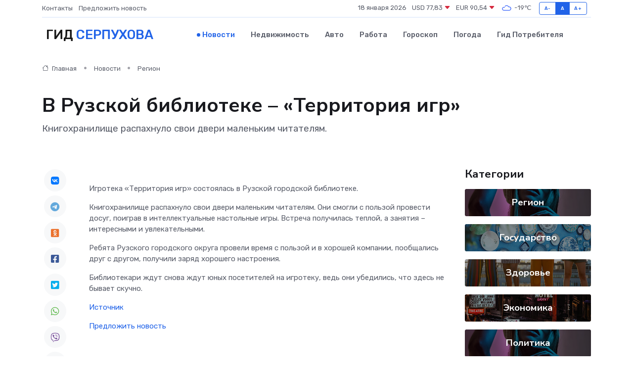

--- FILE ---
content_type: text/html; charset=utf-8
request_url: https://www.google.com/recaptcha/api2/aframe
body_size: 265
content:
<!DOCTYPE HTML><html><head><meta http-equiv="content-type" content="text/html; charset=UTF-8"></head><body><script nonce="wfuxGfjv5rP4wanpVeobrA">/** Anti-fraud and anti-abuse applications only. See google.com/recaptcha */ try{var clients={'sodar':'https://pagead2.googlesyndication.com/pagead/sodar?'};window.addEventListener("message",function(a){try{if(a.source===window.parent){var b=JSON.parse(a.data);var c=clients[b['id']];if(c){var d=document.createElement('img');d.src=c+b['params']+'&rc='+(localStorage.getItem("rc::a")?sessionStorage.getItem("rc::b"):"");window.document.body.appendChild(d);sessionStorage.setItem("rc::e",parseInt(sessionStorage.getItem("rc::e")||0)+1);localStorage.setItem("rc::h",'1768698875340');}}}catch(b){}});window.parent.postMessage("_grecaptcha_ready", "*");}catch(b){}</script></body></html>